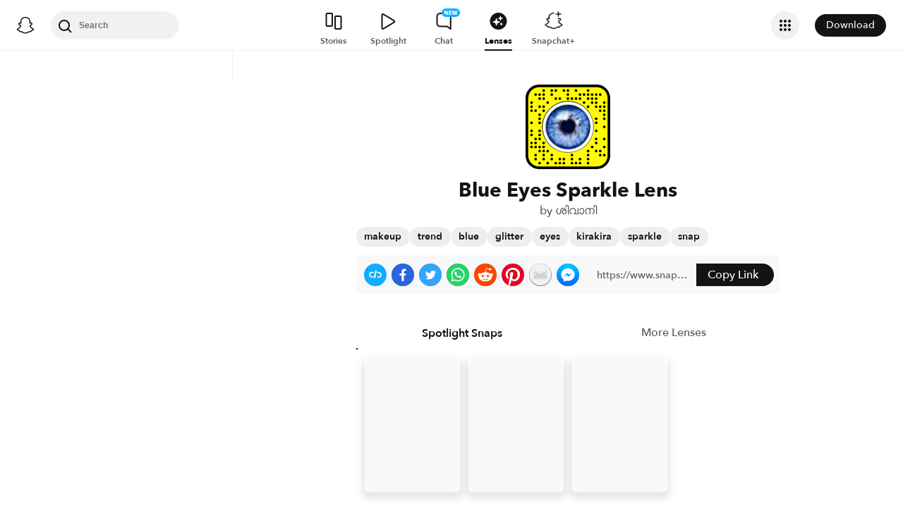

--- FILE ---
content_type: image/svg+xml
request_url: https://app.snapchat.com/web/deeplink/snapcode?data=a46a6edf62994eeaa36e48b464aba09d&version=1&type=svg
body_size: 128111
content:
<?xml version="1.0" encoding="UTF-8" standalone="no"?>
<svg xmlns:xlink="http://www.w3.org/1999/xlink" height="320" version="1.1" viewBox="0 0 320 320" width="320" xmlns="http://www.w3.org/2000/svg">
  <defs>
    <rect height="320" id="rect" rx="51.2" width="320" x="0" y="0"/>
    <clipPath id="clip">
      <use xlink:href="#rect"/>
    </clipPath>
  </defs>
  <image clip-path="url(#clip)" height="62.0%" width="62.0%" x="61.25" xlink:href="[data-uri]" y="61.25"/>
  <path d="M60,160C60,104.78,104.78,60,160,60L160,60C215.22,60,260,104.78,260,160L260,160C260,215.22,215.22,260,160,260L160,260C104.78,260,60,215.22,60,160L60,160M0,268.8C0,297.07,22.93,320,51.2,320L268.8,320C297.07,320,320,297.07,320,268.8L320,51.2C320,22.93,297.07,0,268.8,0L51.2,0C22.93,0,0,22.93,0,51.2L0,268.8" fill="#000000"/>
  <path d="M10,51.2C10,28.45,28.45,10,51.2,10L268.8,10C291.55,10,310,28.45,310,51.2L310,268.8C310,291.55,291.55,310,268.8,310L51.2,310C28.45,310,10,291.55,10,268.8L10,51.2M68.42,17.63A5,5,0,0,0,68.42,27.63A5,5,0,0,0,68.42,17.63M98.95,17.63A5,5,0,0,0,98.95,27.63A5,5,0,0,0,98.95,17.63M114.21,17.63A5,5,0,0,0,114.21,27.63A5,5,0,0,0,114.21,17.63M144.74,17.63A5,5,0,0,0,144.74,27.63A5,5,0,0,0,144.74,17.63M160,17.63A5,5,0,0,0,160,27.63A5,5,0,0,0,160,17.63M190.53,17.63A5,5,0,0,0,190.53,27.63A5,5,0,0,0,190.53,17.63M236.32,17.63A5,5,0,0,0,236.32,27.63A5,5,0,0,0,236.32,17.63M37.89,32.89A5,5,0,0,0,37.89,42.89A5,5,0,0,0,37.89,32.89M53.16,32.89A5,5,0,0,0,53.16,42.89A5,5,0,0,0,53.16,32.89M68.42,32.89A5,5,0,0,0,68.42,42.89A5,5,0,0,0,68.42,32.89M98.95,32.89A5,5,0,0,0,98.95,42.89A5,5,0,0,0,98.95,32.89M160,32.89A5,5,0,0,0,160,42.89A5,5,0,0,0,160,32.89M205.79,32.89A5,5,0,0,0,205.79,42.89A5,5,0,0,0,205.79,32.89M221.05,32.89A5,5,0,0,0,221.05,42.89A5,5,0,0,0,221.05,32.89M236.32,32.89A5,5,0,0,0,236.32,42.89A5,5,0,0,0,236.32,32.89M251.58,32.89A5,5,0,0,0,251.58,42.89A5,5,0,0,0,251.58,32.89M266.84,32.89A5,5,0,0,0,266.84,42.89A5,5,0,0,0,266.84,32.89M282.11,32.89A5,5,0,0,0,282.11,42.89A5,5,0,0,0,282.11,32.89M53.16,48.16A5,5,0,0,0,53.16,58.16A5,5,0,0,0,53.16,48.16M68.42,48.16A5,5,0,0,0,68.42,58.16A5,5,0,0,0,68.42,48.16M114.21,48.16A5,5,0,0,0,114.21,58.16A5,5,0,0,0,114.21,48.16M129.47,48.16A5,5,0,0,0,129.47,58.16A5,5,0,0,0,129.47,48.16M160,48.16A5,5,0,0,0,160,58.16A5,5,0,0,0,160,48.16M175.26,48.16A5,5,0,0,0,175.26,58.16A5,5,0,0,0,175.26,48.16M190.53,48.16A5,5,0,0,0,190.53,58.16A5,5,0,0,0,190.53,48.16M205.79,48.16A5,5,0,0,0,205.79,58.16A5,5,0,0,0,205.79,48.16M236.32,48.16A5,5,0,0,0,236.32,58.16A5,5,0,0,0,236.32,48.16M251.58,48.16A5,5,0,0,0,251.58,58.16A5,5,0,0,0,251.58,48.16M266.84,48.16A5,5,0,0,0,266.84,58.16A5,5,0,0,0,266.84,48.16M22.63,63.42A5,5,0,0,0,22.63,73.42A5,5,0,0,0,22.63,63.42M83.68,63.42A5,5,0,0,0,83.68,73.42A5,5,0,0,0,83.68,63.42M221.05,63.42A5,5,0,0,0,221.05,73.42A5,5,0,0,0,221.05,63.42M251.58,63.42A5,5,0,0,0,251.58,73.42A5,5,0,0,0,251.58,63.42M266.84,63.42A5,5,0,0,0,266.84,73.42A5,5,0,0,0,266.84,63.42M297.37,63.42A5,5,0,0,0,297.37,73.42A5,5,0,0,0,297.37,63.42M22.63,78.68A5,5,0,0,0,22.63,88.68A5,5,0,0,0,22.63,78.68M53.16,78.68A5,5,0,0,0,53.16,88.68A5,5,0,0,0,53.16,78.68M68.42,78.68A5,5,0,0,0,68.42,88.68A5,5,0,0,0,68.42,78.68M236.32,78.68A5,5,0,0,0,236.32,88.68A5,5,0,0,0,236.32,78.68M266.84,78.68A5,5,0,0,0,266.84,88.68A5,5,0,0,0,266.84,78.68M282.11,78.68A5,5,0,0,0,282.11,88.68A5,5,0,0,0,282.11,78.68M297.37,78.68A5,5,0,0,0,297.37,88.68A5,5,0,0,0,297.37,78.68M22.63,93.95A5,5,0,0,0,22.63,103.95A5,5,0,0,0,22.63,93.95M37.89,93.95A5,5,0,0,0,37.89,103.95A5,5,0,0,0,37.89,93.95M68.42,93.95A5,5,0,0,0,68.42,103.95A5,5,0,0,0,68.42,93.95M282.11,93.95A5,5,0,0,0,282.11,103.95A5,5,0,0,0,282.11,93.95M297.37,93.95A5,5,0,0,0,297.37,103.95A5,5,0,0,0,297.37,93.95M53.16,109.21A5,5,0,0,0,53.16,119.21A5,5,0,0,0,53.16,109.21M297.37,109.21A5,5,0,0,0,297.37,119.21A5,5,0,0,0,297.37,109.21M53.16,124.47A5,5,0,0,0,53.16,134.47A5,5,0,0,0,53.16,124.47M266.84,124.47A5,5,0,0,0,266.84,134.47A5,5,0,0,0,266.84,124.47M297.37,124.47A5,5,0,0,0,297.37,134.47A5,5,0,0,0,297.37,124.47M22.63,139.74A5,5,0,0,0,22.63,149.74A5,5,0,0,0,22.63,139.74M53.16,139.74A5,5,0,0,0,53.16,149.74A5,5,0,0,0,53.16,139.74M266.84,139.74A5,5,0,0,0,266.84,149.74A5,5,0,0,0,266.84,139.74M297.37,155A5,5,0,0,0,297.37,165A5,5,0,0,0,297.37,155M22.63,170.26A5,5,0,0,0,22.63,180.26A5,5,0,0,0,22.63,170.26M53.16,170.26A5,5,0,0,0,53.16,180.26A5,5,0,0,0,53.16,170.26M266.84,170.26A5,5,0,0,0,266.84,180.26A5,5,0,0,0,266.84,170.26M22.63,185.53A5,5,0,0,0,22.63,195.53A5,5,0,0,0,22.63,185.53M53.16,185.53A5,5,0,0,0,53.16,195.53A5,5,0,0,0,53.16,185.53M37.89,200.79A5,5,0,0,0,37.89,210.79A5,5,0,0,0,37.89,200.79M53.16,200.79A5,5,0,0,0,53.16,210.79A5,5,0,0,0,53.16,200.79M266.84,200.79A5,5,0,0,0,266.84,210.79A5,5,0,0,0,266.84,200.79M297.37,200.79A5,5,0,0,0,297.37,210.79A5,5,0,0,0,297.37,200.79M22.63,216.05A5,5,0,0,0,22.63,226.05A5,5,0,0,0,22.63,216.05M37.89,216.05A5,5,0,0,0,37.89,226.05A5,5,0,0,0,37.89,216.05M68.42,216.05A5,5,0,0,0,68.42,226.05A5,5,0,0,0,68.42,216.05M266.84,216.05A5,5,0,0,0,266.84,226.05A5,5,0,0,0,266.84,216.05M22.63,231.32A5,5,0,0,0,22.63,241.32A5,5,0,0,0,22.63,231.32M37.89,231.32A5,5,0,0,0,37.89,241.32A5,5,0,0,0,37.89,231.32M53.16,231.32A5,5,0,0,0,53.16,241.32A5,5,0,0,0,53.16,231.32M68.42,231.32A5,5,0,0,0,68.42,241.32A5,5,0,0,0,68.42,231.32M251.58,231.32A5,5,0,0,0,251.58,241.32A5,5,0,0,0,251.58,231.32M297.37,231.32A5,5,0,0,0,297.37,241.32A5,5,0,0,0,297.37,231.32M53.16,246.58A5,5,0,0,0,53.16,256.58A5,5,0,0,0,53.16,246.58M68.42,246.58A5,5,0,0,0,68.42,256.58A5,5,0,0,0,68.42,246.58M83.68,246.58A5,5,0,0,0,83.68,256.58A5,5,0,0,0,83.68,246.58M236.32,246.58A5,5,0,0,0,236.32,256.58A5,5,0,0,0,236.32,246.58M266.84,246.58A5,5,0,0,0,266.84,256.58A5,5,0,0,0,266.84,246.58M282.11,246.58A5,5,0,0,0,282.11,256.58A5,5,0,0,0,282.11,246.58M37.89,261.84A5,5,0,0,0,37.89,271.84A5,5,0,0,0,37.89,261.84M68.42,261.84A5,5,0,0,0,68.42,271.84A5,5,0,0,0,68.42,261.84M98.95,261.84A5,5,0,0,0,98.95,271.84A5,5,0,0,0,98.95,261.84M175.26,261.84A5,5,0,0,0,175.26,271.84A5,5,0,0,0,175.26,261.84M236.32,261.84A5,5,0,0,0,236.32,271.84A5,5,0,0,0,236.32,261.84M282.11,261.84A5,5,0,0,0,282.11,271.84A5,5,0,0,0,282.11,261.84M297.37,261.84A5,5,0,0,0,297.37,271.84A5,5,0,0,0,297.37,261.84M37.89,277.11A5,5,0,0,0,37.89,287.11A5,5,0,0,0,37.89,277.11M68.42,277.11A5,5,0,0,0,68.42,287.11A5,5,0,0,0,68.42,277.11M98.95,277.11A5,5,0,0,0,98.95,287.11A5,5,0,0,0,98.95,277.11M129.47,277.11A5,5,0,0,0,129.47,287.11A5,5,0,0,0,129.47,277.11M144.74,277.11A5,5,0,0,0,144.74,287.11A5,5,0,0,0,144.74,277.11M175.26,277.11A5,5,0,0,0,175.26,287.11A5,5,0,0,0,175.26,277.11M205.79,277.11A5,5,0,0,0,205.79,287.11A5,5,0,0,0,205.79,277.11M236.32,277.11A5,5,0,0,0,236.32,287.11A5,5,0,0,0,236.32,277.11M53.16,292.37A5,5,0,0,0,53.16,302.37A5,5,0,0,0,53.16,292.37M83.68,292.37A5,5,0,0,0,83.68,302.37A5,5,0,0,0,83.68,292.37M114.21,292.37A5,5,0,0,0,114.21,302.37A5,5,0,0,0,114.21,292.37M129.47,292.37A5,5,0,0,0,129.47,302.37A5,5,0,0,0,129.47,292.37M144.74,292.37A5,5,0,0,0,144.74,302.37A5,5,0,0,0,144.74,292.37M175.26,292.37A5,5,0,0,0,175.26,302.37A5,5,0,0,0,175.26,292.37M190.53,292.37A5,5,0,0,0,190.53,302.37A5,5,0,0,0,190.53,292.37M205.79,292.37A5,5,0,0,0,205.79,302.37A5,5,0,0,0,205.79,292.37M236.32,292.37A5,5,0,0,0,236.32,302.37A5,5,0,0,0,236.32,292.37M62,160C62,214.12,105.88,258,160,258L160,258C214.12,258,258,214.12,258,160L258,160C258,105.88,214.12,62,160,62L160,62C105.88,62,62,105.88,62,160L62,160" fill="#FFFC00"/>
</svg>
